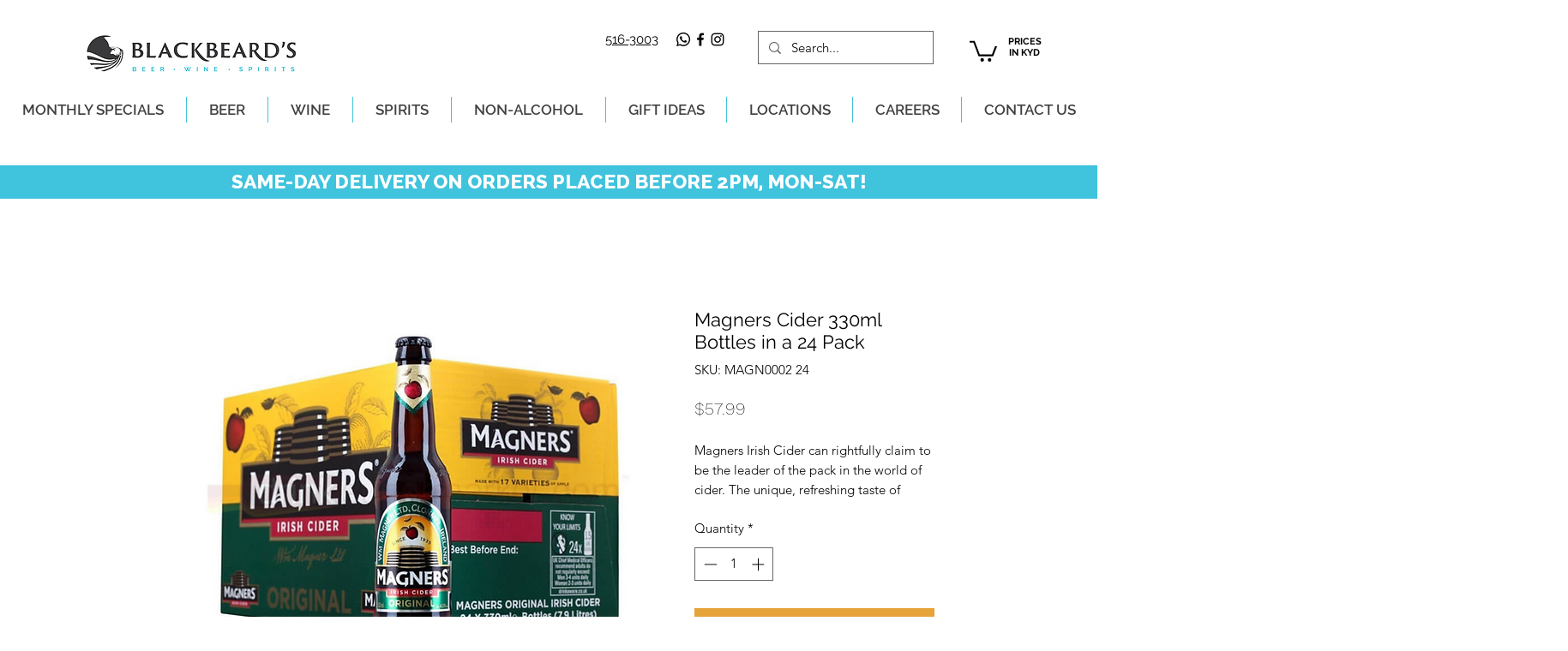

--- FILE ---
content_type: application/javascript; charset=utf-8
request_url: https://cs.iubenda.com/cookie-solution/confs/js/24408329.js
body_size: -311
content:
_iub.csRC = { hasCookiePolicy: true, hasPrivacyPolicy: true, showBranding: true, publicId: '95690dc5-6db6-11ee-8bfc-5ad8d8c564c0', floatingGroup: false };
_iub.csEnabled = true;
_iub.csPurposes = [];
_iub.csT = 0.025;
_iub.googleConsentModeV2 = true;
